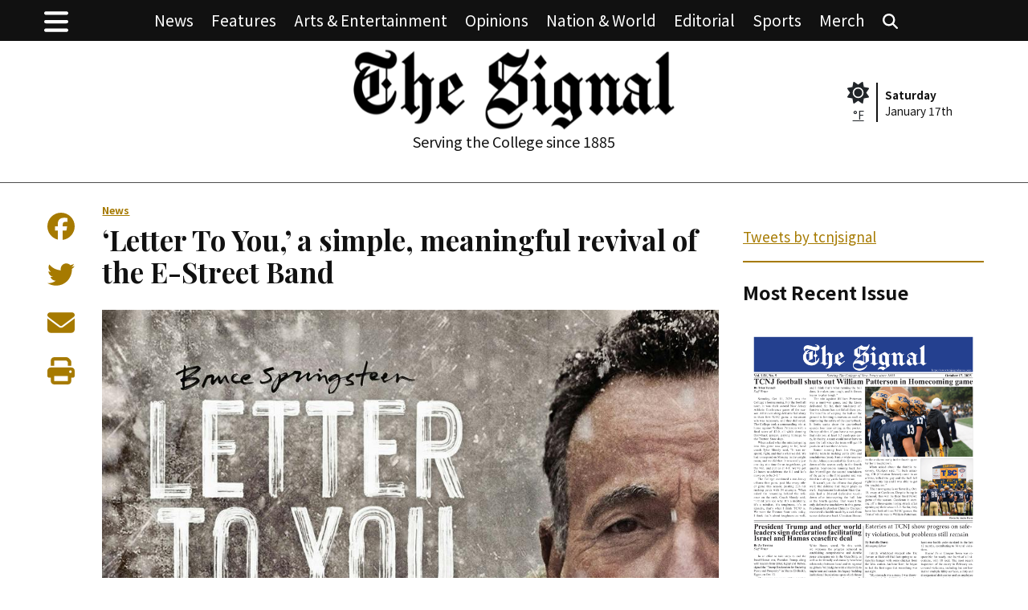

--- FILE ---
content_type: text/html; charset=UTF-8
request_url: https://www.tcnjsignalnews.com/article/2020/10/letter-to-you-a-simple-meaningful-revival-of-the-e-street-band
body_size: 13830
content:
<!DOCTYPE html>
<html lang="en-US">
<!--
   _____ _   _                    _
  / ____| \ | |                  | |
 | (___ |  \| |_      _____  _ __| | _____
  \___ \| . ` \ \ /\ / / _ \| '__| |/ / __|
  ____) | |\  |\ V  V / (_) | |  |   <\__ \
 |_____/|_| \_| \_/\_/ \___/|_|  |_|\_\___/

SNworks - Solutions by The State News - http://getsnworks.com
-->
<head>
<meta charset="utf-8">
    <meta http-equiv="content-type" content="text/html; charset=utf-8">
    <script type="text/javascript">var _sf_startpt=(new Date()).getTime();</script>

    <meta name="viewport" content="width=device-width">

    

    
                
<!-- CEO:STD-META -->


            	
                                                                        
    <title>‘Letter To You,’ a simple, meaningful revival of the E-Street Band - The Signal</title>
<style>#__ceo-debug-message{display: none;}#__ceo-debug-message-open,#__ceo-debug-message-close{font-size: 18px;color: #333;text-decoration: none;position: absolute;top: 0;left: 10px;}#__ceo-debug-message-close{padding-right: 10px;}#__ceo-debug-message #__ceo-debug-message-open{display: none;}#__ceo-debug-message div{display: inline-block;}#__ceo-debug-message.message-collapse{width: 50px;}#__ceo-debug-message.message-collapse div{display: none;}#__ceo-debug-message.message-collapse #__ceo-debug-message-close{display: none;}#__ceo-debug-message.message-collapse #__ceo-debug-message-open{display: inline !important;}.__ceo-poll label{display: block;}ul.__ceo-poll{padding: 0;}.__ceo-poll li{list-style-type: none;margin: 0;margin-bottom: 5px;}.__ceo-poll [name="verify"]{opacity: 0.001;}.__ceo-poll .__ceo-poll-result{max-width: 100%;border-radius: 3px;background: #fff;position: relative;padding: 2px 0;}.__ceo-poll span{z-index: 10;padding-left: 4px;}.__ceo-poll .__ceo-poll-fill{padding: 2px 4px;z-index: 5;top: 0;background: #4b9cd3;color: #fff;border-radius: 3px;position: absolute;overflow: hidden;}.__ceo-flex-container{display: flex;}.__ceo-flex-container .__ceo-flex-col{flex-grow: 1;}.__ceo-table{margin: 10px 0;}.__ceo-table td{border: 1px solid #333;padding: 0 10px;}.text-align-center{text-align: center;}.text-align-right{text-align: right;}.text-align-left{text-align: left;}.__ceo-text-right:empty{margin-bottom: 1em;}article:not(.arx-content) .btn{font-weight: 700;}article:not(.arx-content) .float-left.embedded-media{padding: 0px 15px 15px 0px;}article:not(.arx-content) .align-center{text-align: center;}article:not(.arx-content) .align-right{text-align: right;}article:not(.arx-content) .align-left{text-align: left;}article:not(.arx-content) table{background-color: #f1f1f1;border-radius: 3px;width: 100%;border-collapse: collapse;border-spacing: 0;margin-bottom: 1.5rem;caption-side: bottom;}article:not(.arx-content) table th{text-align: left;padding: 0.5rem;border-bottom: 1px solid #ccc;}article:not(.arx-content) table td{padding: 0.5rem;border-bottom: 1px solid #ccc;}article:not(.arx-content) figure:not(.embedded-media)> figcaption{font-size: 0.8rem;margin-top: 0.5rem;line-height: 1rem;}</style>

    <meta name="description" content="The&#x20;student-produced&#x20;newspaper&#x20;from&#x20;The&#x20;College&#x20;of&#x20;New&#x20;Jersey&#x20;in&#x20;Ewing,&#x20;NJ,&#x20;established&#x20;in&#x20;1885.">

                <meta name="twitter:site" content="@tcnjsignal">     
        <meta property="og:url" content="https://www.tcnjsignalnews.com/article/2020/10/letter-to-you-a-simple-meaningful-revival-of-the-e-street-band">     <meta property="og:type" content="article">
    <meta property="og:site_name" content="&#x2018;Letter&#x20;To&#x20;You,&#x2019;&#x20;a&#x20;simple,&#x20;meaningful&#x20;revival&#x20;of&#x20;the&#x20;E-Street&#x20;Band&#x20;-&#x20;The&#x20;Signal">
    <meta property="og:title" content="&#x2018;Letter&#x20;To&#x20;You,&#x2019;&#x20;a&#x20;simple,&#x20;meaningful&#x20;revival&#x20;of&#x20;the&#x20;E-Street&#x20;Band">     <meta property="og:description" content="The&#x20;student-produced&#x20;newspaper&#x20;from&#x20;The&#x20;College&#x20;of&#x20;New&#x20;Jersey&#x20;in&#x20;Ewing,&#x20;NJ,&#x20;established&#x20;in&#x20;1885.">             <meta name="twitter:card" content="summary_large_image">


    
                                        
                    <meta property="og:image" content="https://snworksceo.imgix.net/njs/a7f41f93-80e4-4304-b69c-170683324794.sized-1000x1000.jpg?w=800&amp;h=600">          <meta property="og:image:width" content="800">         <meta property="og:image:height" content="600">     
			<meta name="robots" content="noindex, nofollow, max-image-preview:large">
    
    <script type="application/ld+json">
          {
            "@context": "http://schema.org",
            "@type": "NewsArticle",
            "headline": "‘Letter To You,’ a simple, meaningful revival of the E-Street Band",
            "url": "https://www.tcnjsignalnews.com/article/2020/10/letter-to-you-a-simple-meaningful-revival-of-the-e-street-band",
                            "thumbnailUrl": "https://snworksceo.imgix.net/njs/a7f41f93-80e4-4304-b69c-170683324794.sized-1000x1000.jpg?w=800",
                "image": "https://snworksceo.imgix.net/njs/a7f41f93-80e4-4304-b69c-170683324794.sized-1000x1000.jpg?w=800",
                        "dateCreated": "2020-10-30T00:05:42-04:00",
            "articleSection": "Arts &amp; Entertainment",
            "creator": ["Ian Krietzberg"],
            "author": ["Ian Krietzberg"],
            "keywords": ["Arts & Entertainment","rock","Reviews","music review","Music Reviews","bruce springsteen","e-street band","ian krietzberg","letter to you"]
          }
    </script>


        <!-- Google Tag Manager -->
    <script>(function(w,d,s,l,i){w[l]=w[l]||[];w[l].push({'gtm.start':
    new Date().getTime(),event:'gtm.js'});var f=d.getElementsByTagName(s)[0],
    j=d.createElement(s),dl=l!='dataLayer'?'&l='+l:'';j.async=true;j.src=
    'https://www.googletagmanager.com/gtm.js?id='+i+dl;f.parentNode.insertBefore(j,f);
    })(window,document,'script','dataLayer','GTM-KQQPQRB');</script>
    <!-- End Google Tag Manager -->

    <link rel="preconnect" href="https://fonts.gstatic.com">
    <link rel="preconnect" href="https://stackpath.bootstrapcdn.com">
    <link rel="preconnect" href="https://d2q2hyxr0zln7o.cloudfront.net/">
    <link href="https://fonts.googleapis.com/css2?family=Noto+Sans+JP:wght@400;700&family=Playfair+Display:wght@400;700&display=swap" rel="stylesheet">

    <style>
        .mx-ngutter{margin-left:-15px;margin-right:-15px}.text-smaller{font-size:.8em}.border-gray{border-color:#4e4e4e!important}.border-dark{border-color:#111!important}article.art-above h1 a,article.art-above h3 a{color:#111;text-decoration:none}article.art-above hr{border-color:#4e4e4e}article.art-above h1{font-size:2.05882353rem;line-height:2.35294118rem;font-family:"Playfair Display",Times,serif;font-weight:700;color:#111;margin-bottom:0}article.art-above h1 a{color:#111}@media (max-width:575.98px){article.art-above h1{font-size:1.64705882rem;line-height:1.94117647rem}}article.art-above h3{font-size:1.23529412rem;line-height:1.47058824rem;font-family:"Playfair Display",Times,serif;font-weight:700;color:#111;margin-bottom:0}article.art-above h3 a{color:#111}article.art-above .image-container img{display:block;max-width:100%}article.art-above p,article.art-right p{font-size:.82352941rem;line-height:1.17647059rem;margin:0;padding:0;font-family:"Noto Sans JP",Helvetica,Arial,sans-serif;color:#111}@media (max-width:575.98px){article.art-above p,article.art-right p{font-size:.82352941rem;line-height:1.17647059rem}}article.art-above .read-more-link{font-size:.70588235rem;line-height:.70588235rem;display:block;margin-top:15px}article.art-above .dateline{font-size:.58823529rem;line-height:.70588235rem;font-family:"Noto Sans JP",Helvetica,Arial,sans-serif;color:#111;margin-top:15px;margin-bottom:15px;display:inline-block}@media (max-width:575.98px){article.art-above .dateline{margin-bottom:0}}h1,h3,h4{font-family:"Noto Sans JP",Helvetica,Arial,sans-serif;color:#111}h1{font-size:2.36882353rem;line-height:2.65308235rem}h3{font-size:1.33294118rem;line-height:1.49289412rem}h4{font-size:1rem;line-height:1.12rem}.preheader{background:#111}@media (max-width:960.98px){.preheader #floated-logo img{max-width:150px!important;bottom:0!important}}@media (max-width:850.98px){.preheader #floated-logo img{max-width:140px!important;bottom:0!important}}.preheader .list-inline{font-family:"Noto Sans JP",Helvetica,Arial,sans-serif!important;font-size:1.05882353rem;line-height:1.05882353rem}@media (max-width:960.98px){.preheader .list-inline{font-size:.82352941rem;line-height:.82352941rem}}@media (max-width:850.98px){.preheader .list-inline{font-size:.82352941rem;line-height:.82352941rem}}.preheader .list-inline a{color:#fff;text-decoration:none}.off-canvas-collapse{left:-1000px;background:#111;width:100%;height:75%;overflow:auto;z-index:999;font-size:.82352941rem;line-height:.82352941rem}.off-canvas-collapse a{color:#fff;text-decoration:none}.off-canvas-collapse .dropdown-menu{border:none;background:#1e1e1e}.off-canvas-collapse .dropdown-menu .dropdown-item{font-size:.70588235rem;line-height:.70588235rem;padding:.5rem 1rem}:root{font-size:18px}body{font-size:17px;color:#111;font-family:"Noto Sans JP",Helvetica,Arial,sans-serif}img{max-width:100%}a{color:#a67a00;text-decoration:underline}.container-fluid{max-width:1200px}:root{--blue:#007bff;--indigo:#6610f2;--purple:#6f42c1;--pink:#e83e8c;--red:#dc3545;--orange:#fd7e14;--yellow:#ffc107;--green:#28a745;--teal:#20c997;--cyan:#17a2b8;--white:#fff;--gray:#6c757d;--gray-dark:#343a40;--primary:#007bff;--secondary:#6c757d;--success:#28a745;--info:#17a2b8;--warning:#ffc107;--danger:#dc3545;--light:#f8f9fa;--dark:#343a40;--breakpoint-xs:0;--breakpoint-sm:576px;--breakpoint-md:768px;--breakpoint-lg:992px;--breakpoint-xl:1200px;--font-family-sans-serif:-apple-system,BlinkMacSystemFont,"Segoe UI",Roboto,"Helvetica Neue",Arial,"Noto Sans",sans-serif,"Apple Color Emoji","Segoe UI Emoji","Segoe UI Symbol","Noto Color Emoji";--font-family-monospace:SFMono-Regular,Menlo,Monaco,Consolas,"Liberation Mono","Courier New",monospace}*,::after,::before{box-sizing:border-box}html{font-family:sans-serif;line-height:1.15;-webkit-text-size-adjust:100%}article,header,nav{display:block}body{margin:0;font-family:-apple-system,BlinkMacSystemFont,"Segoe UI",Roboto,"Helvetica Neue",Arial,"Noto Sans",sans-serif,"Apple Color Emoji","Segoe UI Emoji","Segoe UI Symbol","Noto Color Emoji";font-size:1rem;font-weight:400;line-height:1.5;color:#212529;text-align:left;background-color:#fff}hr{box-sizing:content-box;height:0;overflow:visible}h1,h3,h4{margin-top:0;margin-bottom:.5rem}p{margin-top:0;margin-bottom:1rem}ul{margin-top:0;margin-bottom:1rem}strong{font-weight:bolder}small{font-size:80%}a{color:#007bff;text-decoration:none;background-color:transparent}img{vertical-align:middle;border-style:none}::-webkit-file-upload-button{font:inherit;-webkit-appearance:button}h1,h3,h4{margin-bottom:.5rem;font-weight:500;line-height:1.2}h1{font-size:2.5rem}h3{font-size:1.75rem}h4{font-size:1.5rem}hr{margin-top:1rem;margin-bottom:1rem;border:0;border-top:1px solid rgba(0,0,0,.1)}small{font-size:80%;font-weight:400}.list-inline{padding-left:0;list-style:none}.list-inline-item{display:inline-block}.list-inline-item:not(:last-child){margin-right:.5rem}.container{width:100%;padding-right:15px;padding-left:15px;margin-right:auto;margin-left:auto}.container-fluid{width:100%;padding-right:15px;padding-left:15px;margin-right:auto;margin-left:auto}.row{display:-ms-flexbox;display:flex;-ms-flex-wrap:wrap;flex-wrap:wrap;margin-right:-15px;margin-left:-15px}.col,.col-12,.col-4,.col-md-12,.col-md-2,.col-md-4,.col-md-8{position:relative;width:100%;padding-right:15px;padding-left:15px}.col{-ms-flex-preferred-size:0;flex-basis:0;-ms-flex-positive:1;flex-grow:1;max-width:100%}.col-4{-ms-flex:0 0 33.333333%;flex:0 0 33.333333%;max-width:33.333333%}.col-12{-ms-flex:0 0 100%;flex:0 0 100%;max-width:100%}.order-1{-ms-flex-order:1;order:1}.order-2{-ms-flex-order:2;order:2}.order-3{-ms-flex-order:3;order:3}.dropdown{position:relative}.dropdown-toggle{white-space:nowrap}.dropdown-toggle::after{display:inline-block;margin-left:.255em;vertical-align:.255em;content:"";border-top:.3em solid;border-right:.3em solid transparent;border-bottom:0;border-left:.3em solid transparent}.dropdown-menu{position:absolute;top:100%;left:0;z-index:1000;display:none;float:left;min-width:10rem;padding:.5rem 0;margin:.125rem 0 0;font-size:1rem;color:#212529;text-align:left;list-style:none;background-color:#fff;background-clip:padding-box;border:1px solid rgba(0,0,0,.15);border-radius:.25rem}.dropdown-item{display:block;width:100%;padding:.25rem 1.5rem;clear:both;font-weight:400;color:#212529;text-align:inherit;white-space:nowrap;background-color:transparent;border:0}.nav-link{display:block;padding:.5rem 1rem}.navbar{position:relative;display:-ms-flexbox;display:flex;-ms-flex-wrap:wrap;flex-wrap:wrap;-ms-flex-align:center;align-items:center;-ms-flex-pack:justify;justify-content:space-between;padding:.5rem 1rem}.navbar-nav{display:-ms-flexbox;display:flex;-ms-flex-direction:column;flex-direction:column;padding-left:0;margin-bottom:0;list-style:none}.navbar-nav .nav-link{padding-right:0;padding-left:0}.navbar-nav .dropdown-menu{position:static;float:none}.border-left{border-left:1px solid #dee2e6!important}.border-dark{border-color:#343a40!important}.d-none{display:none!important}.d-inline-block{display:inline-block!important}.d-block{display:block!important}.d-flex{display:-ms-flexbox!important;display:flex!important}.d-inline-flex{display:-ms-inline-flexbox!important;display:inline-flex!important}.flex-grow-1{-ms-flex-positive:1!important;flex-grow:1!important}.align-items-start{-ms-flex-align:start!important;align-items:flex-start!important}.align-items-center{-ms-flex-align:center!important;align-items:center!important}.position-fixed{position:fixed!important}@supports ((position:-webkit-sticky) or (position:sticky)){.sticky-top{position:-webkit-sticky;position:sticky;top:0;z-index:1020}}.w-100{width:100%!important}.mt-0,.my-0{margin-top:0!important}.my-0{margin-bottom:0!important}.mt-1{margin-top:.25rem!important}.mb-1{margin-bottom:.25rem!important}.mt-2,.my-2{margin-top:.5rem!important}.mb-2,.my-2{margin-bottom:.5rem!important}.ml-2{margin-left:.5rem!important}.mt-4,.my-4{margin-top:1.5rem!important}.my-4{margin-bottom:1.5rem!important}.mb-5{margin-bottom:3rem!important}.pr-0{padding-right:0!important}.py-1{padding-top:.25rem!important}.py-1{padding-bottom:.25rem!important}.pr-2{padding-right:.5rem!important}.pl-2{padding-left:.5rem!important}.pb-5{padding-bottom:3rem!important}.mr-auto,.mx-auto{margin-right:auto!important}.mx-auto{margin-left:auto!important}.text-left{text-align:left!important}.text-center{text-align:center!important}.text-white{color:#fff!important}.text-body{color:#212529!important}
    </style>

    <link rel="preload" href="https://stackpath.bootstrapcdn.com/bootstrap/4.3.1/css/bootstrap.min.css" as="style" onload="this.onload=null;this.rel='stylesheet'">
    <noscript><link rel="stylesheet" href="https://stackpath.bootstrapcdn.com/bootstrap/4.3.1/css/bootstrap.min.css"></noscript>
    <link rel="preload" href="https://d2q2hyxr0zln7o.cloudfront.net/3fa2f1a786bc67fd5ebc6656da3ac94a/dist/css/master.css" as="style" onload="this.onload=null;this.rel='stylesheet'">
    <noscript><link rel="stylesheet" href="https://d2q2hyxr0zln7o.cloudfront.net/3fa2f1a786bc67fd5ebc6656da3ac94a/dist/css/master.css"></noscript>
    <script src="https://kit.fontawesome.com/90885b34d4.js" crossorigin="anonymous"></script>

    <link rel="stylesheet" href="https://d2q2hyxr0zln7o.cloudfront.net/3fa2f1a786bc67fd5ebc6656da3ac94a/dist/css/print.css" media="print">

    
    <link rel="apple-touch-icon" sizes="57x57" href="https://d2q2hyxr0zln7o.cloudfront.net/3fa2f1a786bc67fd5ebc6656da3ac94a/dist/img/favicons/apple-icon-57x57.png">
<link rel="apple-touch-icon" sizes="60x60" href="https://d2q2hyxr0zln7o.cloudfront.net/3fa2f1a786bc67fd5ebc6656da3ac94a/dist/img/favicons/apple-icon-60x60.png">
<link rel="apple-touch-icon" sizes="72x72" href="https://d2q2hyxr0zln7o.cloudfront.net/3fa2f1a786bc67fd5ebc6656da3ac94a/dist/img/favicons/apple-icon-72x72.png">
<link rel="apple-touch-icon" sizes="76x76" href="https://d2q2hyxr0zln7o.cloudfront.net/3fa2f1a786bc67fd5ebc6656da3ac94a/dist/img/favicons/apple-icon-76x76.png">
<link rel="apple-touch-icon" sizes="114x114" href="https://d2q2hyxr0zln7o.cloudfront.net/3fa2f1a786bc67fd5ebc6656da3ac94a/dist/img/favicons/apple-icon-114x114.png">
<link rel="apple-touch-icon" sizes="120x120" href="https://d2q2hyxr0zln7o.cloudfront.net/3fa2f1a786bc67fd5ebc6656da3ac94a/dist/img/favicons/apple-icon-120x120.png">
<link rel="apple-touch-icon" sizes="144x144" href="https://d2q2hyxr0zln7o.cloudfront.net/3fa2f1a786bc67fd5ebc6656da3ac94a/dist/img/favicons/apple-icon-144x144.png">
<link rel="apple-touch-icon" sizes="152x152" href="https://d2q2hyxr0zln7o.cloudfront.net/3fa2f1a786bc67fd5ebc6656da3ac94a/dist/img/favicons/apple-icon-152x152.png">
<link rel="apple-touch-icon" sizes="180x180" href="https://d2q2hyxr0zln7o.cloudfront.net/3fa2f1a786bc67fd5ebc6656da3ac94a/dist/img/favicons/apple-icon-180x180.png">
<link rel="icon" type="image/png" sizes="192x192" href="https://d2q2hyxr0zln7o.cloudfront.net/3fa2f1a786bc67fd5ebc6656da3ac94a/dist/img/favicons/android-icon-192x192.png">
<link rel="icon" type="image/png" sizes="32x32" href="https://d2q2hyxr0zln7o.cloudfront.net/3fa2f1a786bc67fd5ebc6656da3ac94a/dist/img/favicons/favicon-32x32.png">
<link rel="icon" type="image/png" sizes="96x96" href="https://d2q2hyxr0zln7o.cloudfront.net/3fa2f1a786bc67fd5ebc6656da3ac94a/dist/img/favicons/favicon-96x96.png">
<link rel="icon" type="image/png" sizes="16x16" href="https://d2q2hyxr0zln7o.cloudfront.net/3fa2f1a786bc67fd5ebc6656da3ac94a/dist/img/favicons/favicon-16x16.png">
<link rel="manifest" href="https://d2q2hyxr0zln7o.cloudfront.net/3fa2f1a786bc67fd5ebc6656da3ac94a/dist/img/favicons/manifest.json">
<meta name="msapplication-TileColor" content="#ffffff">
<meta name="msapplication-TileImage" content="https://d2q2hyxr0zln7o.cloudfront.net/3fa2f1a786bc67fd5ebc6656da3ac94a/dist/img/favicons/ms-icon-144x144.png">
<meta name="theme-color" content="#ffffff">

            <link rev="canonical" type="text/html" href="https://www.tcnjsignalnews.com/article/2020/10/letter-to-you-a-simple-meaningful-revival-of-the-e-street-band">
    <link rel="alternate shorter" type="text/html" href="">

    <script async src="https://pagead2.googlesyndication.com/pagead/js/adsbygoogle.js?client=ca-pub-5247964424025723" crossorigin="anonymous"></script>

<!-- Flytedesk Digital --> <script type="text/javascript"> (function (w, d, s, p) { let f = d.getElementsByTagName(s)[0], j = d.createElement(s); j.id = 'flytedigital'; j.async = true; j.src = 'https://digital.flytedesk.com/js/head.js#' + p; f.parentNode.insertBefore(j, f); })(window, document, 'script', '8b831677-14a9-4e33-918a-e6fcc9b9bfec'); </script> <!-- End Flytedesk Digital -->
<script src="https://www.tcnjsignalnews.com/amgr/loader.js"></script>
<script src="https://www.tcnjsignalnews.com/amgr/manifest.js"></script>
</head>

<body class="article">
        <!-- Google Tag Manager (noscript) -->
    <noscript><iframe src="https://www.googletagmanager.com/ns.html?id=GTM-KQQPQRB" height="0" width="0" style="display:none;visibility:hidden"></iframe></noscript>
    <!-- End Google Tag Manager (noscript) -->
        
    <div class="sticky-top">
    <div class="preheader">
        <div class="container-fluid">
            <div class="align-items-center d-flex">
                <div class="">
                    <div class="fa-2x nav-toggle" aria-label="Menu" role="button" aria-controls="navigation" style="cursor:pointer;">
                        <i class="fas fa-bars text-white"></i>
                    </div>
                </div>
                <div class="flex-grow-1 text-center">
                    <ul class="list-inline my-0">
                        <li class="list-inline-item d-none pr-2" id="floated-logo">
                            <a href="https://www.tcnjsignalnews.com/"><img src="https://d2q2hyxr0zln7o.cloudfront.net/3fa2f1a786bc67fd5ebc6656da3ac94a/dist/img/logo-white.png" style="width:100px;" class="" alt="The Signal"></a>
                        </li>
                        <li class="list-inline-item d-none d-md-inline pr-2">
                            <a class="text-white" href="https://www.tcnjsignalnews.com/section/news">News</a>
                        </li>
                        <li class="list-inline-item d-none d-md-inline pr-2">
                            <a class="text-white" href="https://www.tcnjsignalnews.com/section/features">Features</a>
                        </li>
                        <li class="list-inline-item d-none d-md-inline pr-2">
                            <a class="text-white" href="https://www.tcnjsignalnews.com/section/entertainment">Arts &amp; Entertainment</a>
                        </li>
                        <li class="list-inline-item d-none d-md-inline pr-2">
                            <a class="text-white" href="https://www.tcnjsignalnews.com/section/opinion">Opinions</a>
                        </li>
                        <li class="list-inline-item d-none d-md-inline pr-2">
                            <a class="text-white" href="https://www.tcnjsignalnews.com/section/nation-world">Nation &amp; World</a>
                        </li>
                        <li class="list-inline-item d-none d-md-inline pr-2">
                            <a class="text-white" href="https://www.tcnjsignalnews.com/section/editorial">Editorial</a>
                        </li>
                        <li class="list-inline-item d-none d-md-inline pr-2">
                            <a class="text-white" href="https://www.tcnjsignalnews.com/section/sports">Sports</a>
                        </li>
                        <li class="list-inline-item d-none d-md-inline pr-2">
                            <a class="text-white" href="https://www.bonfire.com/store/the-signal/" target="_blank">Merch</a>
                        </li>
                        <li class="list-inline-item d-none d-md-inline">
                            <a class="text-white" href="https://www.tcnjsignalnews.com/search?a=1"><i class="fas fa-search text-white"></i></a>
                        </li>
                    </ul>
                </div>
                <div class=""></div>
            </div>
        </div>
    </div>
            <div class="progress" id="reading-progress" data-track=".tracked-content">
            <div class="progress-bar" role="progressbar" style="height:100%;" aria-valuenow="0" aria-value-min="0" aria-value-max="100"></div>
        </div>
    </div>
    
<div class="off-canvas-collapse d-inline-flex position-fixed align-items-start" id="navigation">
    <nav class="navbar navbar-offcanvas">
        <ul class="navbar-nav mr-auto mb-5 pb-5">
                                                <li class="navbar-item dropdown" id="newsDropdownContainer">
                        <a class="nav-link dropdown-toggle  " href="https://www.tcnjsignalnews.com/section/news" id="navbarDropdownNews" role="button" data-toggle="dropdown" aria-haspopup="true" aria-expanded="false">
                            News
                        </a>
                        <div class="dropdown-menu" aria-labelledby="navbarDropdownNews">
                                                            <a class="dropdown-item " href="https://www.tcnjsignalnews.com/section/news">All News</a>
                                                            <a class="dropdown-item " href="https://www.tcnjsignalnews.com/section/ewing">Ewing</a>
                                                            <a class="dropdown-item " href="https://www.tcnjsignalnews.com/section/student-government">Student Government</a>
                                                            <a class="dropdown-item " href="https://www.tcnjsignalnews.com/section/student-finance-board">Student Finance Board</a>
                                                    </div>
                    </li>
                                                                <li class="navbar-item"><a class="nav-link  " href="https://www.tcnjsignalnews.com/section/Features" title="Features">Features</a></li>
                                                                <li class="navbar-item dropdown" id="artsDropdownContainer">
                        <a class="nav-link dropdown-toggle  " href="https://www.tcnjsignalnews.com/section/entertainment" id="navbarDropdownArts" role="button" data-toggle="dropdown" aria-haspopup="true" aria-expanded="false">
                            Arts &amp; Entertainment
                        </a>
                        <div class="dropdown-menu" aria-labelledby="navbarDropdownArts">
                                                            <a class="dropdown-item " href="https://www.tcnjsignalnews.com/section/entertainment">All A&amp;E</a>
                                                            <a class="dropdown-item " href="https://www.tcnjsignalnews.com/section/reviews">Reviews</a>
                                                            <a class="dropdown-item " href="https://www.tcnjsignalnews.com/section/what-were-watching-on-netflix">What we&#039;re watching on Netflix</a>
                                                            <a class="dropdown-item " href="https://www.tcnjsignalnews.com/section/alumni-in-the-arts">Alumni in the Arts</a>
                                                            <a class="dropdown-item " href="https://www.tcnjsignalnews.com/section/creative-writing">Creative Writing</a>
                                                    </div>
                    </li>
                                                                <li class="navbar-item dropdown" id="opinionDropdownContainer">
                        <a class="nav-link dropdown-toggle  " href="https://www.tcnjsignalnews.com/section/opinion" id="navbarDropdownOpinion" role="button" data-toggle="dropdown" aria-haspopup="true" aria-expanded="false">
                            Opinions
                        </a>
                        <div class="dropdown-menu" aria-labelledby="navbarDropdownOpinion">
                                                            <a class="dropdown-item " href="https://www.tcnjsignalnews.com/section/opinion">All Opinion</a>
                                                            <a class="dropdown-item " href="https://www.tcnjsignalnews.com/section/political-commentary">Political Commentary</a>
                                                            <a class="dropdown-item " href="https://www.tcnjsignalnews.com/section/satire">Satire</a>
                                                            <a class="dropdown-item " href="https://www.tcnjsignalnews.com/section/tcnjopinions">TCNJ</a>
                                                    </div>
                    </li>
                                                                <li class="navbar-item dropdown" id="internationalDropdownContainer">
                        <a class="nav-link dropdown-toggle  " href="https://www.tcnjsignalnews.com/section/nation-world" id="navbarDropdownInternational" role="button" data-toggle="dropdown" aria-haspopup="true" aria-expanded="false">
                            Nation &amp; World
                        </a>
                        <div class="dropdown-menu" aria-labelledby="navbarDropdownInternational">
                                                            <a class="dropdown-item " href="https://www.tcnjsignalnews.com/section/nation-world">All Nation &amp; World</a>
                                                            <a class="dropdown-item " href="https://www.tcnjsignalnews.com/section/u-s">U.S.</a>
                                                    </div>
                    </li>
                                                                <li class="navbar-item"><a class="nav-link  " href="https://www.tcnjsignalnews.com/section/editorial" title="Editorial">Editorial</a></li>
                                                                <li class="navbar-item dropdown" id="sportsDropdownContainer">
                        <a class="nav-link dropdown-toggle  " href="https://www.tcnjsignalnews.com/section/sports" id="navbarDropdownSports" role="button" data-toggle="dropdown" aria-haspopup="true" aria-expanded="false">
                            Sports
                        </a>
                        <div class="dropdown-menu" aria-labelledby="navbarDropdownSports">
                                                            <a class="dropdown-item " href="https://www.tcnjsignalnews.com/section/sports">All Sports</a>
                                                            <a class="dropdown-item " href="https://www.tcnjsignalnews.com/section/basketball">Basketball</a>
                                                            <a class="dropdown-item " href="https://www.tcnjsignalnews.com/section/baseball">Baseball</a>
                                                            <a class="dropdown-item " href="https://www.tcnjsignalnews.com/section/cross-country">Cross Country</a>
                                                            <a class="dropdown-item " href="https://www.tcnjsignalnews.com/section/field-hockey">Field Hockey</a>
                                                            <a class="dropdown-item " href="https://www.tcnjsignalnews.com/section/football">Football</a>
                                                            <a class="dropdown-item " href="https://www.tcnjsignalnews.com/section/ice-hockey">Ice Hockey</a>
                                                            <a class="dropdown-item " href="https://www.tcnjsignalnews.com/section/lacrosse">Lacrosse</a>
                                                            <a class="dropdown-item " href="https://www.tcnjsignalnews.com/section/soccer">Soccer</a>
                                                            <a class="dropdown-item " href="https://www.tcnjsignalnews.com/section/softball">Softball</a>
                                                            <a class="dropdown-item " href="https://www.tcnjsignalnews.com/section/swimming-and-diving">Swimming &amp; Diving</a>
                                                            <a class="dropdown-item " href="https://www.tcnjsignalnews.com/section/tennis">Tennis</a>
                                                            <a class="dropdown-item " href="https://www.tcnjsignalnews.com/section/track-and-field">Track &amp; Field</a>
                                                            <a class="dropdown-item " href="https://www.tcnjsignalnews.com/section/wrestling">Wrestling</a>
                                                    </div>
                    </li>
                                                                <li class="navbar-item dropdown" id="aboutDropdownContainer">
                        <a class="nav-link dropdown-toggle  " href="https://www.tcnjsignalnews.com/page/about" id="navbarDropdownAbout" role="button" data-toggle="dropdown" aria-haspopup="true" aria-expanded="false">
                            About
                        </a>
                        <div class="dropdown-menu" aria-labelledby="navbarDropdownAbout">
                                                            <a class="dropdown-item " href="https://www.tcnjsignalnews.com/page/about">About</a>
                                                            <a class="dropdown-item " href="https://www.tcnjsignalnews.com/page/this-weeks-issue">Most Recent Issue</a>
                                                            <a class="dropdown-item " href="https://www.tcnjsignalnews.com/page/advertise">Advertise</a>
                                                            <a class="dropdown-item " href="https://www.tcnjsignalnews.com/page/staff">Staff</a>
                                                            <a class="dropdown-item " href="https://www.tcnjsignalnews.com/page/signal-alumni">Signal Alumni</a>
                                                            <a class="dropdown-item " href="https://www.tcnjsignalnews.com/page/contact">Contact</a>
                                                            <a class="dropdown-item " href="https://www.tcnjsignalnews.com/page/policies">Policies</a>
                                                            <a class="dropdown-item " href="https://www.tcnjsignalnews.com/page/work-with-us">Work With Us</a>
                                                    </div>
                    </li>
                                                                <li class="navbar-item"><a class="nav-link  " href="https://www.bonfire.com/store/the-signal/" title="Merch" target="_blank">Merch</a></li>
                                    </ul>
    </nav>
</div>
        
    <header class="my-2" id="main-header">
    <div class="container-fluid d-none d-md-block">
        <div class="row align-items-center">
            <div class="col col-md-8 text-center order-1 order-md-2">
                <a href="https://www.tcnjsignalnews.com/"><img src="https://d2q2hyxr0zln7o.cloudfront.net/3fa2f1a786bc67fd5ebc6656da3ac94a/dist/img/logo.png" alt="The Signal" style="max-width:400px;"></a>
                <div class="text-center mt-1 d-none d-md-block">
                    <h4 class="">Serving the College since 1885</h4>
                </div>
            </div>
            <div class="col col-md-2 text-center text-md-left order-2 order-md-1">
                <div class="d-inline-block text-center">
                </div>
            </div>
            <div class="col col-md-2 text-center text-md-right order-3 d-none d-lg-block">
                <div class="d-flex align-items-center">
                    <div class="text-center">
                        <a href="https://forecast.weather.gov/MapClick.php?lat=35.91489000000007&lon=-79.05676999999997" class="text-body text-smaller" target="_blank">
                                                            <i class="fa-2x d-block fas fa-sun text-body"></i>
                                                    </a>
                        <a href="https://forecast.weather.gov/MapClick.php?lat=35.91489000000007&lon=-79.05676999999997" class="text-body" target="_blank"><small>&deg;F</small></a>
                    </div>
                    <div class="flex-grow-1 text-left border-left border-dark ml-2 pl-2 py-1" style="border-width: 2px !important;">
                        <small class="d-block"><strong>Saturday</strong></small>
                        <small class="d-block">January 17th</small>
                    </div>
                </div>
            </div>
        </div>
    </div>
</header>

    <div class="container">
        <div class="row">
            <div class="col mb-1 text-center">
                <!-- START gryphon/ads/placement-d.tpl -->
    <div class="ad leaderboard">

                    <div class="d-none d-md-block"><script>_snw.admanager.loadSlot('leaderboard')</script></div>
            <div class="d-md-none"><script>_snw.admanager.loadSlot('mobile-leaderboard')</script></div>
            </div>
<!-- END gryphon/ads/placement-d.tpl -->
            </div>
        </div>
    </div>

    <hr class="border-gray">

    <!-- START gryphon/article/main.tpl -->




    
<div class="container-fluid my-4">
    <div class="row">
        <div class="col">
            <div class="row">
                <div class="col-12 col-md-1 text-center d-none d-md-block">
                    <article class="full-article position-sticky sticky-top" style="top:60px;z-index:1;">
                        <ul class="social-links list-unstyled">
                            <li class="list-unstyled-item mb-2"><a href="http://www.facebook.com/sharer.php?u=https://www.tcnjsignalnews.com/article/2020/10/letter-to-you-a-simple-meaningful-revival-of-the-e-street-band" target="_blank" class="sends-events" data-ga-category="Share" data-ga-action="click" data-ga-label="facebook" data-ga-value="CURL"><span class="fa-2x"><i class="fab fa-facebook"></i></span></a></li>
                            <li class="list-unstyled-item mb-2"><a href="http://twitter.com/intent/tweet?url=https://www.tcnjsignalnews.com/article/2020/10/letter-to-you-a-simple-meaningful-revival-of-the-e-street-band&amp;text=‘Letter To You,’ a simple, meaningful revival of the E-Street Band" target="_blank" class="sends-events" data-ga-category="Share" data-ga-action="click" data-ga-label="twitter" data-ga-value="CURL"><span class="fa-2x"><i class="fab fa-twitter"></i></span></a></li>
                                                        <li class="list-unstyled-item mb-2"><a href="mailto:?subject=&#x2018;Letter&#x20;To&#x20;You,&#x2019;&#x20;a&#x20;simple,&#x20;meaningful&#x20;revival&#x20;of&#x20;the&#x20;E-Street&#x20;Band%20|%20The&#x20;Signal&amp;body=Check&#x20;out&#x20;this&#x20;article&#x20;from&#x20;The&#x20;Signal&#x3A;&#x20;https&#x3A;&#x2F;&#x2F;www.tcnjsignalnews.com&#x2F;article&#x2F;2020&#x2F;10&#x2F;letter-to-you-a-simple-meaningful-revival-of-the-e-street-band" class="sends-events" data-ga-category="Share" data-ga-action="click" data-ga-label="email" data-ga-value="CURL"><span class="fa-2x"><i class="fa fa-envelope"></i></span></a></li>
                            <li class="list-unstyled-item mb-2"><a href="#" onclick="window.print()" class="sends-events" data-ga-category="Share" data-ga-action="click" data-ga-label="facebook" data-ga-value="CURL"><span class="fa-2x"><i class="fas fa-print"></i></span></a></li>
                        </ul>
                    </article>
                </div>
                <div class="col-12 col-md-11">
                    <article class="full-article">
                                                <div class="tracked-content clearfix">
                            <div class="kicker"><span class="kicker"><a href="https://www.tcnjsignalnews.com/section/news">News</a></span></div>

                            <h1>‘Letter To You,’ a simple, meaningful revival of the E-Street Band</h1>
                            
                                                            <figure class="dom-art-container my-4">
                                                                            <img src="https://snworksceo.imgix.net/njs/a7f41f93-80e4-4304-b69c-170683324794.sized-1000x1000.jpg?w=1000" alt="" class="w-100">
                                                                        <div class="domphoto-caption mt-2 text-left">
                                                                                                                                                                                                            
                                                                            </div>
                                </figure>
                            
                                                            <div class="row  mt-4 mb-0 mb-md-4">
                                    <div class="col-12 col-md-6">
                                        <aside class="author-name">
                                                    
    
                    
                
            By <a href="https://www.tcnjsignalnews.com/staff/ian-krietzberg">Ian Krietzberg</a>
            
                                <ul class="list-inline d-inline">
                                    </ul>

                                    
                                            <div class="mt-1">
                                                <span class="can-localize">October 30, 2020 | 12:05am EDT</span>
                                            </div>
                                        </aside>
                                    </div>
                                    <div class="col-12 col-md-6 text-left text-md-right d-print-none">
                                        <ul class="social-links list-unsyled list-inline mt-4 mt-md-0 d-md-none">
                                            <li class="list-inline-item"><a href="http://www.facebook.com/sharer.php?u=https://www.tcnjsignalnews.com/article/2020/10/letter-to-you-a-simple-meaningful-revival-of-the-e-street-band" target="_blank" class="sends-events" data-ga-category="Share" data-ga-action="click" data-ga-label="facebook" data-ga-value="CURL"><i class="fab fa-facebook"></i></a></li>
                                            <li class="list-inline-item"><a href="http://twitter.com/intent/tweet?url=https://www.tcnjsignalnews.com/article/2020/10/letter-to-you-a-simple-meaningful-revival-of-the-e-street-band&amp;text=‘Letter To You,’ a simple, meaningful revival of the E-Street Band" target="_blank" class="sends-events" data-ga-category="Share" data-ga-action="click" data-ga-label="twitter" data-ga-value="CURL"><i class="fab fa-twitter"></i></a></li>
                                                                                        <li class="list-inline-item"><a href="mailto:?subject=%E2%80%98Letter%20To%20You%2C%E2%80%99%20a%20simple%2C%20meaningful%20revival%20of%20the%20E-Street%20Band%20|%20The%20Signal&amp;message=Check%20out%20this%20article%20from%20The%20Signal%3A%20https%3A%2F%2Fwww.tcnjsignalnews.com%2Farticle%2F2020%2F10%2Fletter-to-you-a-simple-meaningful-revival-of-the-e-street-band" class="sends-events" data-ga-category="Share" data-ga-action="click" data-ga-label="email" data-ga-value="CURL"><i class="fa fa-envelope"></i></a></li>
                                            <li class="list-inline-item"><a href="#" onclick="window.print()" class="sends-events" data-ga-category="Share" data-ga-action="click" data-ga-label="facebook" data-ga-value="CURL"><i class="fas fa-print"></i></a></li>
                                        </ul>
                                    </div>
                                </div>
                            
                                                            <div class="my-4 px-2 py-2 bg-light text-smaller rounded border">
                                    <strong>Heads up!</strong> This article was imported from a previous version of <em>The Signal</em>. If you notice any issues, <a href="https://www.tcnjsignalnews.com/page/contact">please let us know</a>.
                                </div>
                            
                            <div class="article-content w-100 mb-4">
                                
                                                                    <p><b>By Ian Krietzberg</b><span style="font-weight: 400;"><br></span><i><span style="font-weight: 400;">Arts &amp; Entertainment Editor</span></i></p>
<p><span style="font-weight: 400;">I don’t think it’s a stretch to say that everyone who calls the Garden State home has, at the very least, heard of “The Boss,” Bruce Springsteen. And now, the Boss is back — though he’s definitely a bit different.</span></p>

                                    
                                                                        <p><span style="font-weight: 400;">He has always represented a rare kind of musical tenacity, releasing his first studio album “Greetings From Asbury Park, N.J.,” with the E-Street Band back in 1973 — the album that elevated the Asbury Park native to fame, lifting him and his guitar out from the back corner of the Stone Pony and depositing him onto the national stage. </span></p>
<p><span style="font-weight: 400;">Springsteen is an American icon. The singer-songwriter tells complex, beautiful stories that every American can instantly identify with — stories of hope through pain, freedom from any variety of metaphorical shackles. He has done it with driving guitars, mournful pianos and screaming saxophones, an orchestra that elevates his husky voice. </span></p>
<p><span style="font-weight: 400;">And though Springsteen has never stopped releasing music — he currently has 20 studio albums out — the last album he recorded with the famed E-Street Band was 1984’s “Born In The U.S.A.,” arguably one of his most iconic albums to date. </span></p>
<p><span style="font-weight: 400;">Recently, the last living member of Springsteen’s first band, the Castiles, lost a fight with cancer, making the 71-year-old the sole survivor of his first band. </span></p>
<figure class="embedded-media embedded-image float-md-left w-50 bg-light px-2 py-2 mb-4 mr-4">
        <img src="https://s3.amazonaws.com/snwceomedia/njs/1381456e-1b16-4217-9b4d-aa0e8d2ba953.original.jpg" class="mx-auto d-block"/>
                    <figcaption class="embedded-caption">
                                                                    <a href="https://tcnjsignal.net/media/2020/10/springsteen.jpg"></a> 'Letter to You' was released by Springsteen on Oct. 23 and has since received an overwhelmingly positive response from fans (Twitter).
                            </figcaption>
            </figure>
<p><span style="font-weight: 400;">This sentiment was not lost on him — it led him to reunite with his original E-Street Band, and together, the newly reunited group produced a 12-track album that showcases a side of Springsteen that has never been quite this clear.</span></p>

                                    
                                    <p><span style="font-weight: 400;">In the 58-minute long album entitled “Letter To You,” the rockstar tones everything down, delivering decidedly folksy songs. His voice is huskier than ever, though still remarkably sounds fantastic. The signature piano intros and screaming saxophones are back, but the focus of this album is on the lyrics rather than the music. </span></p>
<p><span style="font-weight: 400;">“There’s aging and loss of people as time goes by, and that’s part of what the record is,” Springsteen says in the album’s description on </span><a href="http://music.apple.com/us/album/letter-to-you/1529959055"><span style="font-weight: 400;">Apple Music</span></a><span style="font-weight: 400;">, “And then at the same time, you’re sort of celebrating the fact that the band goes on and we carry their spirits with us.”</span></p>
<p><span style="font-weight: 400;">Throughout the album, he faces the loss of his friends as well as his own mortality. And though the album opens with that simple, sad song, the sentiment changes as the album progresses. </span></p>
<p><span style="font-weight: 400;">Although it deals with death, it is not a depressing album. Springsteen, ever the poet, addresses these dark thoughts with a strange kind of defiant, youthful exuberance. </span></p>

                                    <p><span style="font-weight: 400;">“All good souls from near and far / we’ll meet in the house of a thousand guitars,” he sings in “House of a Thousand Guitars.” </span></p>
<p><span style="font-weight: 400;">Though “Letter To You,” is not nearly as memorable or as powerful as “Born To Run,” for example, I think it’s clear that Springsteen’s goal with this album wasn’t to compete or mimic his earlier work. “Letter To You” is just what it sounds like — an intrinsically personalized album; an hour’s worth of deep, introspective songs that carry a sense of harrowing beauty. </span></p>
<p><span style="font-weight: 400;">This is more a folk album than a rock album, though the E-Street Band is clearly present which adds a comfortable level of that signature powerhouse music Springsteen is so well-known for. </span></p>
<p><span style="font-weight: 400;">This is an artist who has been producing music for fifty years — progressivism in music is to be expected, even sought after.</span></p>
<p><span style="font-weight: 400;">Few artists are capable of capturing the heart and soul of their 50-year-old iconic sound and morph it expertly into a new, more sensitive form of expression. </span></p>
<p><span style="font-weight: 400;">It’s not always a bad thing for a poet to simplify his verses; do away with some level of fluff and ambiguity and give a straightforward reckoning with the eternal nature of a song. </span></p>
<p><span style="font-weight: 400;">“And though you’re gone and my heart’s been emptied, it seems / I’ll see you in my dreams.” </span></p>
                                    

                                    
                                    
                                                            </div>
                        </div>

                        <hr class="clearfix">

                        
                                                     <hr class="border-secondary-color border-2">
                            <div class="mb-4 d-print-none">
<h3 class="subheader">Next up in <small><span class="bg-primary-color rounded px-1 text-smaller"><a href="https://www.tcnjsignalnews.com/section/entertainment" class="text-white text-uppercase">Arts &amp; Entertainment</a></span></small>
</h3>
<div class="row">
<div class="col-12 col-md"><article class="art-above"><div class="row">
<div class="col-4 pr-0 pr-md-3 col-md-12"><div class="image-container mb-2 mb-md-0"><a href="https://www.tcnjsignalnews.com/article/2025/12/its-in-the-best-books-of-2025"><img loading="lazy" src="https://snworksceo.imgix.net/njs/6e7fe221-19e7-4e47-bdc7-5cf518efca1b.sized-1000x1000.jpg?w=1500&amp;ar=16%3A9&amp;fit=crop&amp;crop=faces&amp;facepad=3&amp;auto=format" class="dom-art-above-image w-100 d-block mx-auto" alt="There&amp;&#x23;x27&#x3B;s&#x20;a&#x20;little&#x20;bit&#x20;of&#x20;something&#x20;here&#x20;for&#x20;everyone&#x20;&#x2014;&#x20;from&#x20;romance&#x20;and&#x20;fantasy,&#x20;to&#x20;literary&#x20;fiction&#x20;and&#x20;nonfiction&#x20;&#x28;Photo&#x20;courtesy&#x20;of&#x20;Wikimedia&#x20;Commons&#x29;"></a></div></div>
<div class="col-8 col-md-12">
<h3 class="headline has-photo mt-0 mt-md-2"><a href="https://www.tcnjsignalnews.com/article/2025/12/its-in-the-best-books-of-2025">It’s in: The best books of 2025</a></h3>
<span class="dateline has-photo">

                                
    
                    
                
            By <a href="https://www.tcnjsignalnews.com/staff/sky-pinkett">Sky Pinkett</a>
                                    
                         |                         <span class="time-since">                     Dec. 9
    </span></span>
</div>
</div></article></div>
<div class="col-12 col-md"><article class="art-above"><div class="row">
<div class="col-4 pr-0 pr-md-3 col-md-12"><div class="image-container mb-2 mb-md-0"><a href="https://www.tcnjsignalnews.com/article/2025/12/disney-ceo-bob-iger-announces-the-potential-for-generative-ai-content-on-disney"><img loading="lazy" src="https://snworksceo.imgix.net/njs/2aaf5837-d125-4e53-b7da-82770ae4c4dd.sized-1000x1000.jpg?w=1500&amp;ar=16%3A9&amp;fit=crop&amp;crop=faces&amp;facepad=3&amp;auto=format" class="dom-art-above-image w-100 d-block mx-auto" alt="Disney&#x20;and&#x20;Iger&#x20;are&#x20;apparently&#x20;having&#x20;&#x201C;productive&#x20;conversations&#x201D;&#x20;with&#x20;unnamed&#x20;AI&#x20;companies.&#x20;&#x28;Photo&#x20;courtesy&#x20;of&#x20;IMDb&#x29;"></a></div></div>
<div class="col-8 col-md-12">
<h3 class="headline has-photo mt-0 mt-md-2"><a href="https://www.tcnjsignalnews.com/article/2025/12/disney-ceo-bob-iger-announces-the-potential-for-generative-ai-content-on-disney">Disney CEO Bob Iger announces the potential for generative AI content on Disney+</a></h3>
<span class="dateline has-photo">

                                
    
                    
                
            By <a href="https://www.tcnjsignalnews.com/staff/tasnim-oyshi">Tasnim Oyshi</a>
                                    
                         |                         <span class="time-since">                     Dec. 2
    </span></span>
</div>
</div></article></div>
<div class="col-12 col-md"><article class="art-above"><div class="row">
<div class="col-4 pr-0 pr-md-3 col-md-12"><div class="image-container mb-2 mb-md-0"><a href="https://www.tcnjsignalnews.com/article/2025/12/reflections-of-time-and-space-through-music-a-tcnj-soundscape"><img loading="lazy" src="https://snworksceo.imgix.net/njs/9294d7c1-91ce-44e5-9186-d4c30438910e.sized-1000x1000.jpg?w=1500&amp;ar=16%3A9&amp;fit=crop&amp;crop=faces&amp;facepad=3&amp;auto=format" class="dom-art-above-image w-100 d-block mx-auto" alt="Concert&#x20;Band&#x20;set&#x20;the&#x20;tone&#x20;for&#x20;the&#x20;evening&#x20;by&#x20;opening&#x20;with&#x20;&#x201C;Celebration&#x201D;&#x20;by&#x20;Randall&#x20;Standridge.&#x20;&#x28;Photo&#x20;courtesy&#x20;of&#x20;John&#x20;Bonacci&#x29;"></a></div></div>
<div class="col-8 col-md-12">
<h3 class="headline has-photo mt-0 mt-md-2"><a href="https://www.tcnjsignalnews.com/article/2025/12/reflections-of-time-and-space-through-music-a-tcnj-soundscape"> Reflections of time and space through music: A TCNJ soundscape</a></h3>
<span class="dateline has-photo">

                                
    
                    
                
            By <a href="https://www.tcnjsignalnews.com/staff/devyn-briones-68b77134f17a8">Devyn Briones</a>
                                    
                         |                         <span class="time-since">                     Dec. 2
    </span></span>
</div>
</div></article></div>
</div>
</div>
                        
                        <hr class="border-secondary-color border-2">

                        <div class="mb-4 d-print-none">
                            <h3 class="subheader">Comments</h3>
                                                            <div class="fb-comments" data-href="https://www.tcnjsignalnews.com/article/2020/10/letter-to-you-a-simple-meaningful-revival-of-the-e-street-band" data-numposts="5" width="100%"></div>
                                                    </div>
                    </article>
                </div>
            </div>
        </div>
        <div class="col-12 fixed-sidebar d-print-none">
            


    <div class="my-4 text-center">
        <!-- START gryphon/ads/ad-rectangle-2 -->
    <div class="ad rectangle">
                    <div><script>_snw.admanager.loadSlot('rectangle')</script></div>
            </div>
<!-- END gryphon/ads/ad-rectangle-2 -->
    </div>

    <a class="twitter-timeline" data-height="450" href="https://twitter.com/tcnjsignal?ref_src=twsrc%5Etfw">Tweets by tcnjsignal</a> <script async src="https://platform.twitter.com/widgets.js" charset="utf-8"></script>

    <div class="row mt-3">
        <div class="col">
            <h3 class="subheader bordered mb-4">Most Recent Issue</h3>

            
                            <a href="https://issuu.com/tcnjsignal/docs/issue_no._5_fall_25" target="_blank"><img src="https://s3.amazonaws.com/snwceomedia/njs/017e3ce4-3c61-4e8d-a50a-b349fff20e90.original.png" alt="Issuu Preview"></a>
                    </div>
    </div>


    <div class="row mt-3">
        <div class="col">
            <h3 class="subheader bordered mb-4">Latest Video</h3>

            
    
    
            
        <!--media/youtube.tpl-->
<div class="yt-container embed-responsive embed-responsive-16by9">
    <iframe class="embed-responsive-item" src="https://www.youtube.com/embed/hfALuMVak6g" frameborder="0" allowfullscreen></iframe>
</div>
    


            <div>
                <a href="https://www.tcnjsignalnews.com/multimedia/video">More Videos</a>
            </div>
        </div>
    </div>


    <div class="row mt-3">
        <div class="col">
            <h3 class="subheader bordered mb-4">Latest Graphic</h3>
            
                            <a href="https://www.tcnjsignalnews.com/article/2025/10/10-17-2025"><img src="https://snworksceo.imgix.net/njs/c54d630d-024f-4149-b51c-bab7b1348308.sized-1000x1000.jpeg?w=300&amp;dpr=2" alt="10/17/2025 Graphic"></a>
                        <div>
                <a href="https://www.tcnjsignalnews.com/section/graphics">More Graphics</a>
            </div>
        </div>
    </div>


    <div class="my-4 text-center d-none d-md-block">
        <!-- START gryphon/ads/placement_f.tpl-->
    <div class="ad rectangle">
                    <div><script>_snw.admanager.loadSlot('skyscraper')</script></div>
            </div>
<!-- END gryphon/ads/placement_f.tpl-->
    </div>

    <div class="my-4 text-center d-none d-md-block">
        <!-- START gryphon/ads/placement_f.tpl-->
    <div class="ad rectangle">
                    <div><script>_snw.admanager.loadSlot('rectangle')</script></div>
            </div>
<!-- END gryphon/ads/placement_f.tpl-->
    </div>
        </div>
    </div>
</div>


    <div class="container">
        <div class="row">
            <div class="col mt-4 text-center">
                <!-- START gryphon/ads/ad-banner-bottom -->
    <div class="ad leaderboard hidden-sm hidden-xs">
                    <div class="d-none d-md-block"><script>_snw.admanager.loadSlot('leaderboard')</script></div>
            <div class="d-md-none"><script>_snw.admanager.loadSlot('mobile-leaderboard')</script></div>
            </div>
<!-- END gryphon/ads/ad-banner-bottom -->
            </div>
        </div>
    </div>

    <footer class="bg-primary-color py-5 mt-4 text-white">
    <div class="container">
        <div class="row align-items-center">
            <div class="col-12 text-left">
                <div class="row mb-4">
                    <div class="col col-md-4 offset-md-4">
                        <a href="https://www.tcnjsignalnews.com/" class="d-md-inline d-block"><img src="https://d2q2hyxr0zln7o.cloudfront.net/3fa2f1a786bc67fd5ebc6656da3ac94a/dist/img/logo-white.png" alt="The Signal" class="w-100"></a>
                    </div>
                </div>
                <div class="row">
                    <div class="col-6 col-md">
                        <ul class="list-unstyled">
                            <li class="list-unstyled-item"><a href="https://www.tcnjsignalnews.com/section/news"><strong>News</strong></a></li>
                            <li class="list-unstyled-item"><a href="https://www.tcnjsignalnews.com/section/ewing">Ewing</a></li>
                            <li class="list-unstyled-item"><a href="https://www.tcnjsignalnews.com/section/u-s">U.S.</a></li>
                            <li class="list-unstyled-item"><a href="https://www.tcnjsignalnews.com/section/student-government">Student Government</a></li>
                            <li class="list-unstyled-item"><a href="https://www.tcnjsignalnews.com/section/student-finance-board">Student Finance Board</a></li>
                        </ul>
                        <ul class="list-unstyled mt-2">
                            <li class="list-unstyled-item"><a href="https://www.tcnjsignalnews.com/section/featues"><strong>Features</strong></a></li>
                        </ul>
                        <ul class="list-unstyled">
                            <li class="list-unstyled-item"><a href="https://www.tcnjsignalnews.com/section/entertainment"><strong>Arts &amp; Entertainment</strong></a></li>
                            <li class="list-unstyled-item"><a href="https://www.tcnjsignalnews.com/section/reviews">Reviews</a></li>
                            <li class="list-unstyled-item"><a href="https://www.tcnjsignalnews.com/section/what-were-watching-on-netflix">What we're watching</a></li>
                            <li class="list-unstyled-item"><a href="https://www.tcnjsignalnews.com/section/alumni-in-the-arts">Alumni in the Arts</a></li>
                            <li class="list-unstyled-item"><a href="https://www.tcnjsignalnews.com/section/creative-writing">Creative Writing</a></li>
                        </ul>
                    </div>
                    <div class="col-6 col-md">
                        <ul class="list-unstyled">
                            <li class="list-unstyled-item"><a href="https://www.tcnjsignalnews.com/section/opinion"><strong>Opinions</strong></a></li>
                            <li class="list-unstyled-item"><a href="https://www.tcnjsignalnews.com/section/political-commentary">Political Commentary</a></li>
                            <li class="list-unstyled-item"><a href="https://www.tcnjsignalnews.com/section/satire">Satire</a></li>
                            <li class="list-unstyled-item"><a href="https://www.tcnjsignalnews.com/section/tcnj">TCNJ</a></li>
                        </ul>
                        <ul class="list-unstyled mt-2">
                            <li class="list-unstyled-item"><a href="https://www.tcnjsignalnews.com/section/nation-world"><strong>Nation &amp; World</strong></a></li>
                        </ul>
                        <ul class="list-unstyled mt-2">
                            <li class="list-unstyled-item"><a href="https://www.tcnjsignalnews.com/section/editorial"><strong>Editorial</strong></a></li>
                        </ul>
                    </div>
                    <div class="col-6 col-md">
                        <ul class="list-unstyled">
                            <li class="list-unstyled-item"><a href="https://www.tcnjsignalnews.com/section/sports"><strong>Sports</strong></a></li>
                            <li class="list-unstyled-item"><a href="https://www.tcnjsignalnews.com/section/basketball">Basketball</a></li>
                            <li class="list-unstyled-item"><a href="https://www.tcnjsignalnews.com/section/baseball">Baseball</a></li>
                            <li class="list-unstyled-item"><a href="https://www.tcnjsignalnews.com/section/cross-country">Cross Country</a></li>
                            <li class="list-unstyled-item"><a href="https://www.tcnjsignalnews.com/section/field-hockey">Field Hockey</a></li>
                            <li class="list-unstyled-item"><a href="https://www.tcnjsignalnews.com/section/football">Football</a></li>
                            <li class="list-unstyled-item"><a href="https://www.tcnjsignalnews.com/section/ice-hockey">Ice Hockey</a></li>
                            <li class="list-unstyled-item"><a href="https://www.tcnjsignalnews.com/section/lacrosse">Lacrosse</a></li>
                            <li class="list-unstyled-item"><a href="https://www.tcnjsignalnews.com/section/soccer">Soccer</a></li>
                            <li class="list-unstyled-item"><a href="https://www.tcnjsignalnews.com/section/swimming-and-diving">Swimming and Diving</a></li>
                            <li class="list-unstyled-item"><a href="https://www.tcnjsignalnews.com/section/tennis">Tennis</a></li>
                            <li class="list-unstyled-item"><a href="https://www.tcnjsignalnews.com/section/track-and-field">Track and Field</a></li>
                            <li class="list-unstyled-item"><a href="https://www.tcnjsignalnews.com/section/wrestling">Wrestling</a></li>
                        </ul>
                    </div>
                    <div class="col-6 col-md">
                        <ul class="list-unstyled">
                            <li class="list-unstyled-item"><a href="https://www.tcnjsignalnews.com/page/about"><strong>About</strong></a></li>
                            <li class="list-unstyled-item"><a href="https://www.tcnjsignalnews.com/page/this-weeks-issue">Most Recent Issue</a></li>
                            <li class="list-unstyled-item"><a href="https://www.tcnjsignalnews.com/page/advertise">Advertise</a></li>
                            <li class="list-unstyled-item"><a href="https://www.tcnjsignalnews.com/page/staff">Staff</a></li>
                            <li class="list-unstyled-item"><a href="https://www.tcnjsignalnews.com/page/contact">Contact</a></li>
                            <li class="list-unstyled-item"><a href="https://www.tcnjsignalnews.com/page/policies">Policies</a></li>
                            <li class="list-unstyled-item"><a href="https://www.tcnjsignalnews.com/page/work-with-us">Work With Us</a></li>
                                                    </ul>
                    </div>
                </div>
                <div class="text-center">
                    <ul class="list-inline d-inline-block social-links">
                        <li class="list-inline-item"><a href="https://twitter.com/tcnjsignal?s=20">
                            <span class="fa-stack h4">
                                <i class="fa fa-circle fa-stack-2x"></i>
                                <i class="fab fa-x-twitter fa-stack-1x text-white"></i>
                            </span>
                        </a></li>
                        <li class="list-inline-item"><a href="https://www.tiktok.com/@tcnjsignal?_t=8hpgANvkYep&_r=1/">
                            <span class="fa-stack h4">
                                <i class="fa fa-circle fa-stack-2x" style="color:purple;"></i>
                                <i class="fab fa-tiktok fa-stack-1x text-white"></i>
                            </span>
                        </a></li>
                        <li class="list-inline-item"><a href="https://www.instagram.com/tcnjsignal/?hl=en">
                            <span class="fa-stack h4">
                                <i class="fa fa-circle fa-stack-2x"></i>
                                <i class="fab fa-instagram fa-stack-1x text-white"></i>
                            </span>
                        </a></li>
                    </ul>
                </div>
            </div>
            <div class="col-12 text-center">
                <small>
                    All rights reserved
                    &copy; 2026 The Signal<br>
                    Powered by <img src="https://cdn.thesn.net/gAssets/SNworks.png" style="position:relative;top:-3px;padding:0 10px;"> Solutions by The State News
                </small>
            </div>
        </div>
    </div>
</footer>

    <script src="https://code.jquery.com/jquery-3.5.1.min.js" integrity="sha256-9/aliU8dGd2tb6OSsuzixeV4y/faTqgFtohetphbbj0=" crossorigin="anonymous"></script>
    <script defer src="https://cdn.jsdelivr.net/npm/popper.js@1.16.0/dist/umd/popper.min.js" integrity="sha384-Q6E9RHvbIyZFJoft+2mJbHaEWldlvI9IOYy5n3zV9zzTtmI3UksdQRVvoxMfooAo" crossorigin="anonymous"></script>
    <script defer src="https://stackpath.bootstrapcdn.com/bootstrap/4.4.1/js/bootstrap.min.js" integrity="sha384-wfSDF2E50Y2D1uUdj0O3uMBJnjuUD4Ih7YwaYd1iqfktj0Uod8GCExl3Og8ifwB6" crossorigin="anonymous"></script>
    <script defer src="https://d2q2hyxr0zln7o.cloudfront.net/3fa2f1a786bc67fd5ebc6656da3ac94a/dist/js/master-min.js"></script>

                        
    <!-- Built in 2.3625359535217 seconds --><div id="__ceo-8B7A2F29-C494-4EAA-9D3D-93356FF6FB40"></div>
<script src="https://www.tcnjsignalnews.com/b/e.js"></script>
<script></script>
</body>
</html>

--- FILE ---
content_type: text/html; charset=utf-8
request_url: https://www.google.com/recaptcha/api2/aframe
body_size: 268
content:
<!DOCTYPE HTML><html><head><meta http-equiv="content-type" content="text/html; charset=UTF-8"></head><body><script nonce="DOOhYX4-exA4JXuHjfUi-w">/** Anti-fraud and anti-abuse applications only. See google.com/recaptcha */ try{var clients={'sodar':'https://pagead2.googlesyndication.com/pagead/sodar?'};window.addEventListener("message",function(a){try{if(a.source===window.parent){var b=JSON.parse(a.data);var c=clients[b['id']];if(c){var d=document.createElement('img');d.src=c+b['params']+'&rc='+(localStorage.getItem("rc::a")?sessionStorage.getItem("rc::b"):"");window.document.body.appendChild(d);sessionStorage.setItem("rc::e",parseInt(sessionStorage.getItem("rc::e")||0)+1);localStorage.setItem("rc::h",'1768678412234');}}}catch(b){}});window.parent.postMessage("_grecaptcha_ready", "*");}catch(b){}</script></body></html>

--- FILE ---
content_type: text/plain
request_url: https://www.google-analytics.com/j/collect?v=1&_v=j102&a=1551390514&t=pageview&_s=1&dl=https%3A%2F%2Fwww.tcnjsignalnews.com%2Farticle%2F2020%2F10%2Fletter-to-you-a-simple-meaningful-revival-of-the-e-street-band&ul=en-us%40posix&dt=%E2%80%98Letter%20To%20You%2C%E2%80%99%20a%20simple%2C%20meaningful%20revival%20of%20the%20E-Street%20Band%20-%20The%20Signal&sr=1280x720&vp=1280x720&_u=YADAAEABAAAAACAAI~&jid=1411813188&gjid=964928099&cid=1878854184.1768678411&tid=UA-117906956-1&_gid=639741771.1768678411&_r=1&_slc=1&gtm=45He61e1n81KQQPQRBv853407774za200zd853407774&gcd=13l3l3l3l1l1&dma=0&tag_exp=103116026~103200004~104527906~104528501~104684208~104684211~105391252~115495938~115938466~115938469~115985660~117041587&z=8530587
body_size: -572
content:
2,cG-MD1J3L5E11